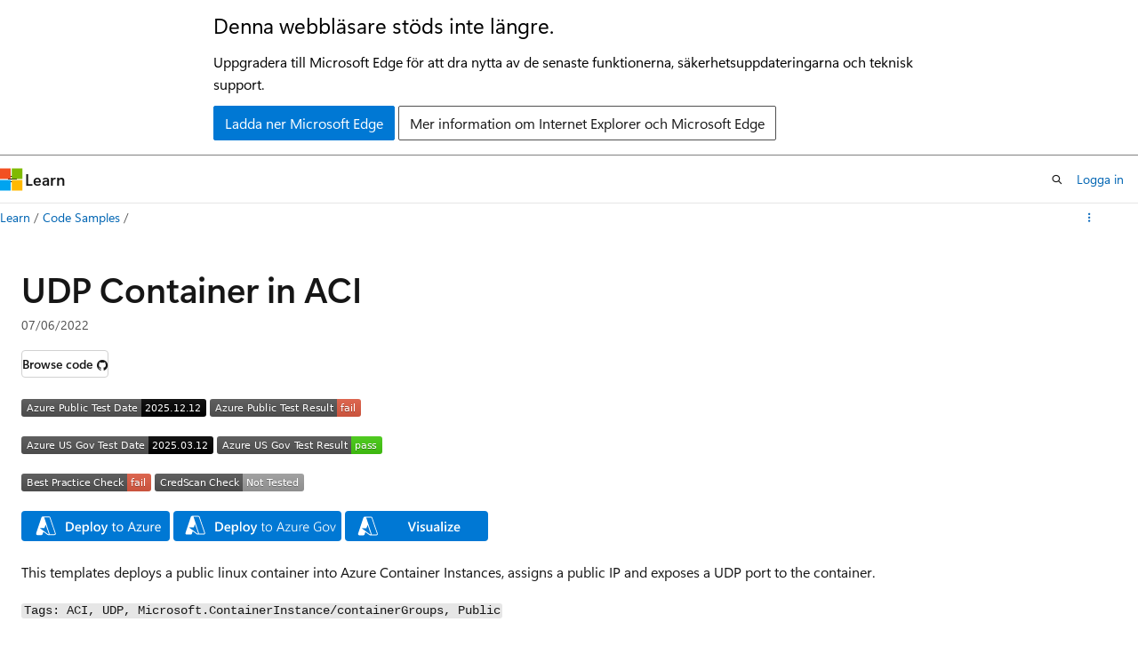

--- FILE ---
content_type: image/svg+xml
request_url: https://azurequickstartsservice.blob.core.windows.net/badges/quickstarts/microsoft.containerinstance/aci-udp/PublicDeployment.svg
body_size: 1170
content:
<svg xmlns="http://www.w3.org/2000/svg" width="170" height="20" role="img" aria-label="Azure Public Test Result: fail"><title>Azure Public Test Result: fail</title><linearGradient id="s" x2="0" y2="100%"><stop offset="0" stop-color="#bbb" stop-opacity=".1"/><stop offset="1" stop-opacity=".1"/></linearGradient><clipPath id="r"><rect width="170" height="20" rx="3" fill="#fff"/></clipPath><g clip-path="url(#r)"><rect width="143" height="20" fill="#555"/><rect x="143" width="27" height="20" fill="#e05d44"/><rect width="170" height="20" fill="url(#s)"/></g><g fill="#fff" text-anchor="middle" font-family="Verdana,Geneva,DejaVu Sans,sans-serif" text-rendering="geometricPrecision" font-size="110"><text aria-hidden="true" x="725" y="150" fill="#010101" fill-opacity=".3" transform="scale(.1)" textLength="1330">Azure Public Test Result</text><text x="725" y="140" transform="scale(.1)" fill="#fff" textLength="1330">Azure Public Test Result</text><text aria-hidden="true" x="1555" y="150" fill="#010101" fill-opacity=".3" transform="scale(.1)" textLength="170">fail</text><text x="1555" y="140" transform="scale(.1)" fill="#fff" textLength="170">fail</text></g></svg>


--- FILE ---
content_type: image/svg+xml
request_url: https://azurequickstartsservice.blob.core.windows.net/badges/quickstarts/microsoft.containerinstance/aci-udp/FairfaxLastTestDate.svg
body_size: 1184
content:
<svg xmlns="http://www.w3.org/2000/svg" width="216" height="20" role="img" aria-label="Azure US Gov Test Date: 2025.03.12"><title>Azure US Gov Test Date: 2025.03.12</title><linearGradient id="s" x2="0" y2="100%"><stop offset="0" stop-color="#bbb" stop-opacity=".1"/><stop offset="1" stop-opacity=".1"/></linearGradient><clipPath id="r"><rect width="216" height="20" rx="3" fill="#fff"/></clipPath><g clip-path="url(#r)"><rect width="143" height="20" fill="#555"/><rect x="143" width="73" height="20" fill="black"/><rect width="216" height="20" fill="url(#s)"/></g><g fill="#fff" text-anchor="middle" font-family="Verdana,Geneva,DejaVu Sans,sans-serif" text-rendering="geometricPrecision" font-size="110"><text aria-hidden="true" x="725" y="150" fill="#010101" fill-opacity=".3" transform="scale(.1)" textLength="1330">Azure US Gov Test Date</text><text x="725" y="140" transform="scale(.1)" fill="#fff" textLength="1330">Azure US Gov Test Date</text><text aria-hidden="true" x="1785" y="150" fill="#010101" fill-opacity=".3" transform="scale(.1)" textLength="630">2025.03.12</text><text x="1785" y="140" transform="scale(.1)" fill="#fff" textLength="630">2025.03.12</text></g></svg>
